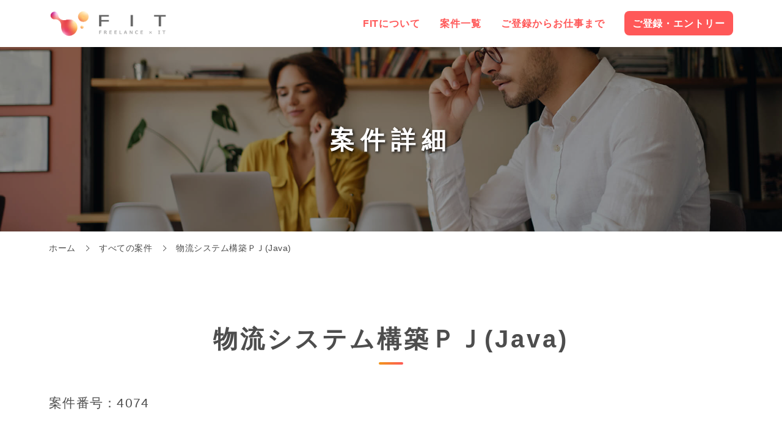

--- FILE ---
content_type: text/html; charset=UTF-8
request_url: https://freelance-it.me/job/4074/
body_size: 22451
content:
<!doctype html>
<html lang="ja">

<head>
    <!-- Global site tag (gtag.js) - Google Analytics -->
    <script async src="https://www.googletagmanager.com/gtag/js?id=UA-120207495-5"></script>
    <script>
        window.dataLayer = window.dataLayer || [];

        function gtag() {
            dataLayer.push(arguments);
        }
        gtag('js', new Date());

        gtag('config', 'UA-120207495-5');

    </script>
    <meta name="viewport" content="width=device-width, initial-scale=1">
    <meta charset="utf-8">
    <meta http-equiv="x-ua-compatible" content="ie=edge">
    <title>物流システム構築ＰＪ(Java) &#8211; FIT（フィット）</title>
    <link rel="alternate" type="application/rss+xml" title="FIT（フィット） RSSフィード" href="https://freelance-it.me/feed/">
    <meta name="format-detection" content="telephone=no">
    <link rel="stylesheet" href="https://freelance-it.me/wp-content/themes/fit/style.css">
</head>

<body>
    <header id="js-scroll-header" class="s-header">
        <div class="s-header__inner">
            <div class="s-header__item">
                <div class="b-header-logo">
                    <div class="b-header-logo__inner">
                        <div class="b-header-logo__item">
                            <a class="b-header-logo__item__anchor is-current" href="https://freelance-it.me">
                                <img class="b-header-logo__item__image" src="https://freelance-it.me/assets/images/header-logo.png" alt="FIT（フィット） Freelance × IT" width="250" height="57">
                            </a>
                        </div>
                    </div>
                </div>
            </div>
            <div class="s-header__item">
                <div class="c-gnav">
                    <div class="c-gnav__inner">
                        <div class="c-gnav__item">
                            <nav class="nav-gnav">
                                <ul class="nav-gnav__list">
                                    <li class="nav-gnav__list__item">
                                        <a class="nav-gnav__list__anchor" href="https://freelance-it.me/about/">
                                            FITについて
                                        </a>
                                    </li>
                                    <li class="nav-gnav__list__item">
                                        <a class="nav-gnav__list__anchor" href="https://freelance-it.me/category/job/">
                                            案件一覧
                                        </a>
                                    </li>
                                    <li class="nav-gnav__list__item">
                                        <a class="nav-gnav__list__anchor" href="https://freelance-it.me/flow/">
                                            ご登録からお仕事まで
                                        </a>
                                    </li>
                                </ul>
                            </nav>
                        </div>
                        <div class="c-gnav__item">
                            <a class="btn-gnav-entry-button" href="https://freelance-it.me/entry/?name=指定なし&number=指定なし">
                                ご登録・エントリー
                            </a>
                        </div>
                    </div>
                </div>
            </div>
        </div>
        <div id="js-hamburger-button" class="nav-hamburger-button">
            <div class="nav-hamburger-button__inner">
                <div class="nav-hamburger-button__item">
                </div>
                <div class="nav-hamburger-button__item">
                </div>
                <div class="nav-hamburger-button__item">
                </div>
            </div>
        </div>
    </header>
    <div id="js-hamburger-menu" class="nav-hamburger-menu">
        <div class="nav-hamburger-menu__inner">
            <div class="nav-hamburger__title">
                MENU
            </div>
            <nav id="js-hamburger-nav" class="nav-hamburger">
                <ul class="nav-hamburger__list">
                    <li class="nav-hamburger__list__item">
                        <a class="nav-hamburger__list__anchor" href="https://freelance-it.me/about/">
                            FITについて
                        </a>
                    </li>
                    <li class="nav-hamburger__list__item">
                        <a class="nav-hamburger__list__anchor" href="https://freelance-it.me/category/job/">
                            案件一覧
                        </a>
                    </li>
                    <li class="nav-hamburger__list__item">
                        <a class="nav-hamburger__list__anchor" href="https://freelance-it.me/flow/">
                            ご登録からお仕事まで
                        </a>
                    </li>
                    <li class="nav-hamburger__list__item">
                        <a class="nav-hamburger__list__anchor" href="https://freelance-it.me/entry/?name=指定なし&number=指定なし">
                            ご登録・エントリー
                        </a>
                    </li>
                </ul>
            </nav>
        </div>
    </div>
    <div class="wrapper">
        <div class="content">
    
    <section class="s-wp-pagetitle">
    <h1 class="s-wp-pagetitle__title">
        <span class="s-wp-pagetitle__title__text">
            案件詳細        </span>
    </h1>
    <div class="s-wp-pagetitle__inner">
        <div class="s-wp-pagetitle__item">
            <img class="s-wp-pagetitle__item__image" src="https://freelance-it.me/assets/images/page-title.jpg" alt="案件紹介イメージ">
        </div>
    </div>
</section>
    <nav class="nav-topicpath"><ul class="nav-topicpath__list"><li class="nav-topicpath__list__item"><a class="nav-topicpath__list__anchor" href="https://freelance-it.me" >ホーム</a></li><li class="nav-topicpath__list__item"><a class="nav-topicpath__list__anchor" href="https://freelance-it.me/category/job/">すべての案件</a></li><li class="nav-topicpath__list__item"><a class="nav-topicpath__list__anchor is-current" href="#">物流システム構築ＰＪ(Java)</a></li></ul></nav>
    
    <section class="s-job-detail-contents">
        <h2 class="s-job-detail-contents__title">
            <span class="s-job-detail-contents__title__text">
                物流システム構築ＰＪ(Java)            </span>
        </h2>
        <p class="s-job-detail-contents__lead__text">
            案件番号：4074        </p>
        <div class="s-job-detail-contents__inner">

            
            <div class="s-job-detail-contents__item">
                <table class="tbl-job-detail">
                    <tbody class="tbl-job-detail__body">
                        <tr class="tbl-job-detail__body__row">
                            <th class="tbl-job-detail__body__row__head">
                                職務内容
                            </th>
                            <td class="tbl-job-detail__body__row__data">
                                倉庫、その他拠点の在庫状況確認及び入荷、出荷の伝票登録機能の構築ＰＪ<br />
客先納入済みの状況ですが、不具合が多くリカバリ対応中<br />
                            </td>
                        </tr>
                        <tr class="tbl-job-detail__body__row">
                            <th class="tbl-job-detail__body__row__head">
                                勤務地
                            </th>
                            <td class="tbl-job-detail__body__row__data">
                                2021/8～                            </td>
                        </tr>
                        <tr class="tbl-job-detail__body__row">
                            <th class="tbl-job-detail__body__row__head">
                                単金／月給
                            </th>
                            <td class="tbl-job-detail__body__row__data">
                                60万～                            </td>
                        </tr>
                        <tr class="tbl-job-detail__body__row">
                            <th class="tbl-job-detail__body__row__head">
                                開発環境
                            </th>
                            <td class="tbl-job-detail__body__row__data">
                                Java, PL/SQL                            </td>
                        </tr>
                        <tr class="tbl-job-detail__body__row">
                            <th class="tbl-job-detail__body__row__head">
                                募集要項
                            </th>
                            <td class="tbl-job-detail__body__row__data">
                                必須<br />
・Java（必須）経験（3年以上）<br />
・PL/SQL<br />
・Webシステム構築経験<br />
<br />
尚可<br />
・物流業界経験<br />
・在庫管理システム系の開発経験                            </td>
                        </tr>
                        <tr class="tbl-job-detail__body__row">
                            <th class="tbl-job-detail__body__row__head">
                                精算
                            </th>
                            <td class="tbl-job-detail__body__row__data">
                                精算あり                            </td>
                        </tr>
                        <tr class="tbl-job-detail__body__row">
                            <th class="tbl-job-detail__body__row__head">
                                期間
                            </th>
                            <td class="tbl-job-detail__body__row__data">
                                2021/8～                            </td>
                        </tr>
                        <tr class="tbl-job-detail__body__row">
                            <th class="tbl-job-detail__body__row__head">
                                契約形態
                            </th>
                            <td class="tbl-job-detail__body__row__data">
                                フリーランス, 正社員, 契約社員                            </td>
                        </tr>
                                            </tbody>
                </table>
            </div>
            <div class="s-job-detail-contents__item">
                <a class="btn-entry-button" href="../../entry/?name=物流システム構築ＰＪ(Java)&number=4074">
                    この案件にエントリー
                </a>
            </div>
        </div>
    </section>

    
    <section class="s-job-category-search">
    <h2 class="s-job-category-search__title">
        <span class="s-job-category-search__title__text">
            カテゴリから案件を検索
        </span>
    </h2>
    <div class="s-job-category-search__inner">
        <div class="s-job-category-search__item">
            <nav class="nav-job-category">
    <ul class="nav-job-category__list">
    <li class="nav-job-category__list__item">
                <a class="nav-job-category__list__anchor" href="https://freelance-it.me/tag/java/">Java</a></li><li class="nav-job-category__list__item">
                <a class="nav-job-category__list__anchor" href="https://freelance-it.me/tag/aws/">AWS</a></li><li class="nav-job-category__list__item">
                <a class="nav-job-category__list__anchor" href="https://freelance-it.me/tag/linux/">Linux</a></li><li class="nav-job-category__list__item">
                <a class="nav-job-category__list__anchor" href="https://freelance-it.me/tag/javascript/">JavaScript</a></li><li class="nav-job-category__list__item">
                <a class="nav-job-category__list__anchor" href="https://freelance-it.me/tag/sql/">SQL</a></li><li class="nav-job-category__list__item">
                <a class="nav-job-category__list__anchor" href="https://freelance-it.me/tag/php/">PHP</a></li><li class="nav-job-category__list__item">
                <a class="nav-job-category__list__anchor" href="https://freelance-it.me/tag/oracle/">Oracle</a></li><li class="nav-job-category__list__item">
                <a class="nav-job-category__list__anchor" href="https://freelance-it.me/tag/python/">Python</a></li><li class="nav-job-category__list__item">
                <a class="nav-job-category__list__anchor" href="https://freelance-it.me/tag/c/">C++</a></li><li class="nav-job-category__list__item">
                <a class="nav-job-category__list__anchor" href="https://freelance-it.me/tag/windows/">Windows</a></li><li class="nav-job-category__list__item">
                <a class="nav-job-category__list__anchor" href="https://freelance-it.me/tag/git/">Git</a></li><li class="nav-job-category__list__item">
                <a class="nav-job-category__list__anchor" href="https://freelance-it.me/tag/react/">React</a></li><li class="nav-job-category__list__item">
                <a class="nav-job-category__list__anchor" href="https://freelance-it.me/tag/vb-net/">VB.NET</a></li><li class="nav-job-category__list__item">
                <a class="nav-job-category__list__anchor" href="https://freelance-it.me/tag/pm-pl/">PM/PL</a></li><li class="nav-job-category__list__item">
                <a class="nav-job-category__list__anchor" href="https://freelance-it.me/tag/vue-js/">Vue.js</a></li><li class="nav-job-category__list__item">
                <a class="nav-job-category__list__anchor" href="https://freelance-it.me/tag/c-net/">C#.NET</a></li><li class="nav-job-category__list__item">
                <a class="nav-job-category__list__anchor" href="https://freelance-it.me/tag/azure/">Azure</a></li><li class="nav-job-category__list__item">
                <a class="nav-job-category__list__anchor" href="https://freelance-it.me/tag/kotlin/">Kotlin</a></li><li class="nav-job-category__list__item">
                <a class="nav-job-category__list__anchor" href="https://freelance-it.me/tag/ruby-on-rails/">Ruby on Rails</a></li><li class="nav-job-category__list__item">
                <a class="nav-job-category__list__anchor" href="https://freelance-it.me/tag/html/">HTML</a></li><li class="nav-job-category__list__item">
                <a class="nav-job-category__list__anchor" href="https://freelance-it.me/tag/typescript/">typescript</a></li><li class="nav-job-category__list__item">
                <a class="nav-job-category__list__anchor" href="https://freelance-it.me/tag/mysql/">MySQL</a></li><li class="nav-job-category__list__item">
                <a class="nav-job-category__list__anchor" href="https://freelance-it.me/tag/vmware/">Vmware</a></li><li class="nav-job-category__list__item">
                <a class="nav-job-category__list__anchor" href="https://freelance-it.me/tag/cobol/">COBOL</a></li><li class="nav-job-category__list__item">
                <a class="nav-job-category__list__anchor" href="https://freelance-it.me/tag/sql-server/">SQL Server</a></li><li class="nav-job-category__list__item">
                <a class="nav-job-category__list__anchor" href="https://freelance-it.me/tag/vba/">VBA</a></li><li class="nav-job-category__list__item">
                <a class="nav-job-category__list__anchor" href="https://freelance-it.me/tag/cisco/">Cisco</a></li><li class="nav-job-category__list__item">
                <a class="nav-job-category__list__anchor" href="https://freelance-it.me/tag/swift/">Swift</a></li><li class="nav-job-category__list__item">
                <a class="nav-job-category__list__anchor" href="https://freelance-it.me/tag/shell/">shell</a></li><li class="nav-job-category__list__item">
                <a class="nav-job-category__list__anchor" href="https://freelance-it.me/tag/android/">Android</a></li><li class="nav-job-category__list__item">
                <a class="nav-job-category__list__anchor" href="https://freelance-it.me/tag/salesforce/">Salesforce</a></li><li class="nav-job-category__list__item">
                <a class="nav-job-category__list__anchor" href="https://freelance-it.me/tag/pl-sql/">PL/SQL</a></li><li class="nav-job-category__list__item">
                <a class="nav-job-category__list__anchor" href="https://freelance-it.me/tag/postgresql/">PostgreSQL</a></li><li class="nav-job-category__list__item">
                <a class="nav-job-category__list__anchor" href="https://freelance-it.me/tag/pmo/">PMO</a></li><li class="nav-job-category__list__item">
                <a class="nav-job-category__list__anchor" href="https://freelance-it.me/tag/c-0/">C言語</a></li><li class="nav-job-category__list__item">
                <a class="nav-job-category__list__anchor" href="https://freelance-it.me/tag/css/">css</a></li><li class="nav-job-category__list__item">
                <a class="nav-job-category__list__anchor" href="https://freelance-it.me/tag/angular/">Angular</a></li><li class="nav-job-category__list__item">
                <a class="nav-job-category__list__anchor" href="https://freelance-it.me/tag/nodejs/">nodejs</a></li><li class="nav-job-category__list__item">
                <a class="nav-job-category__list__anchor" href="https://freelance-it.me/tag/laravel/">Laravel</a></li><li class="nav-job-category__list__item">
                <a class="nav-job-category__list__anchor" href="https://freelance-it.me/tag/go/">Go</a></li>    </ul>
</nav>        </div>
        <div class="s-job-category-search__item">
            <a class="btn-view-all" href="https://freelance-it.me/categorylist/">
                すべて見る
            </a>
        </div>
    </div>
</section>    <section class="s-job-keyword-search">
    <h2 class="s-job-keyword-search__title">
        <span class="s-job-keyword-search__title__text">
            キーワードから案件を検索
        </span>
    </h2>
    <div class="s-job-keyword-search__inner">
        <div class="s-job-keyword-search__item">
            <form method="get" id="searchform" class="form-search" name="next" action="https://freelance-it.me">
    <input type="text" name="s" id="s" class="form-search__input" placeholder="フリーワードを入力">
    <a class="form-search__anchor btn-form-next" href="javascript:next.submit()">検索</a>
</form>        </div>
    </div>
</section>    <div class="s-pagetop">
    <div class="s-pagetop__inner">
        <div class="s-pagetop__item">
            <a class="btn-pagetop" href="#">
                <span class="btn-pagetop__icon--left">
                    <svg xmlns="http://www.w3.org/2000/svg" viewBox="0 0 24 24">
                        <path d="M5 3l3.057-3 11.943 12-11.943 12-3.057-3 9-9z" />
                    </svg>
                </span>
                top
            </a>
        </div>
    </div>
</div>
        </div>
    </div>
    <footer class="s-footer is-dark">
        <div class="s-footer__inner">
            <div class="s-footer__item">
                <div class="b-footer-logo">
                    <div class="b-footer-logo__inner">
                        <div class="b-footer-logo__item">
                            <img class="b-logo-catchphrase__item__image" src="https://freelance-it.me/assets/images/footer-logo.png" alt="FIT（フィット） Freelance × IT" width="61" height="60">
                        </div>
                    </div>
                </div>
            </div>
            <div class="s-footer__item">
                <nav class="nav-footer-nav">
                    <ul class="nav-footer-nav__list">
                        <li class="nav-footer-nav__list__item">
                            <a class="nav-footer-nav__list__anchor" href="https://freelance-it.me">
                                ホーム
                            </a>
                        </li>
                        <li class="nav-footer-nav__list__item">
                            <a class="nav-footer-nav__list__anchor" href="https://freelance-it.me/about/">
                                FITについて
                            </a>
                        </li>
                        <li class="nav-footer-nav__list__item">
                            <a class="nav-footer-nav__list__anchor" href="https://freelance-it.me/category/job/">
                                案件一覧
                            </a>
                        </li>
                        <li class="nav-footer-nav__list__item">
                            <a class="nav-footer-nav__list__anchor" href="https://freelance-it.me/flow/">
                                ご登録からお仕事まで
                            </a>
                        </li>
                        <li class="nav-footer-nav__list__item">
                            <a class="nav-footer-nav__list__anchor" href="https://freelance-it.me/entry/?name=指定なし&number=指定なし">
                                ご登録・エントリー
                            </a>
                        </li>
                        <li class="nav-footer-nav__list__item">
                            <a class="nav-footer-nav__list__anchor" href="https://freelance-it.me/contact/">
                                お問い合わせ
                            </a>
                        </li>
                        <li class="nav-footer-nav__list__item">
                            <a class="nav-footer-nav__list__anchor" href="https://freelance-it.me/contact-company/">
                                エンジニアを<br class="is-sp-none">お探しの企業様
                            </a>
                        </li>
                        <li class="nav-footer-nav__list__item">
                            <a class="nav-footer-nav__list__anchor" href="https://freelance-it.me/privacypolicy/">
                                個人情報の取り扱い<br class="is-sp-none">について
                            </a>
                        </li>
                    </ul>
                </nav>
            </div>
            <div class="s-footer__item">
                <p class="s-footer__item__text">
                    &copy; FIT
                </p>
            </div>
        </div>
    </footer>
    <script src="https://freelance-it.me/assets/script.js"></script>
</body>

</html>